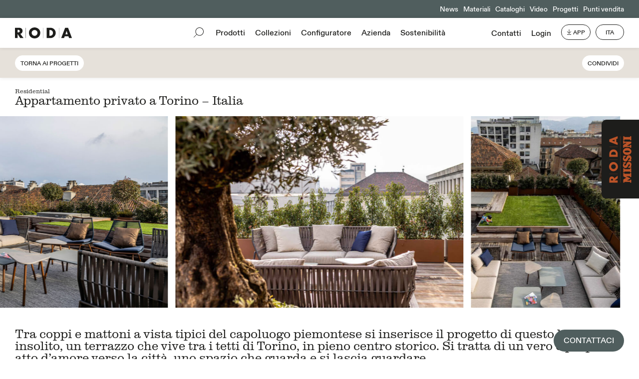

--- FILE ---
content_type: text/html; charset=UTF-8
request_url: https://www.rodaonline.com/it/progetti/appartamento-privato-a-torino-italia/
body_size: 15230
content:
<!doctype html>
<html lang="it-IT" >
<head>
	<script>
		window.dataLayer = window.dataLayer || [];
		window.dataLayer.push({
		  'event': 'datalayer_init',
		  'user': {
					  },
		  'page': {
		    'url': undefined,
		    'virtual_url': undefined,
		    'virtual_title': undefined,
		    'status_code': '200',
		    'category': 'progetti',
		    'country': 'it',
			'language': 'it'
		  }
		});
		
	</script>
	<script>
	  window.dataLayer = window.dataLayer || [];  
	  function gtag() {
	    dataLayer.push(arguments);
	  }
	  gtag("consent", "default", {
	    ad_storage: "denied", 
	    analytics_storage: "denied",
	    functionality_storage: "denied",
	    personalization_storage: "denied",
	    security_storage: "denied",
	    wait_for_update: 2000
	  });
	  //gtag('set', 'url_passthrough', true);
	  //gtag("set", "ads_data_redaction", true);
	</script>

	<!-- Google Tag Manager -->
	<script>(function(w,d,s,l,i){w[l]=w[l]||[];w[l].push({'gtm.start':
	new Date().getTime(),event:'gtm.js'});var f=d.getElementsByTagName(s)[0],
	j=d.createElement(s),dl=l!='dataLayer'?'&l='+l:'';j.async=true;j.src=
	'https://www.googletagmanager.com/gtm.js?id='+i+dl;f.parentNode.insertBefore(j,f);
	})(window,document,'script','dataLayer','GTM-K3VHFSP');</script>
	<!-- End Google Tag Manager -->
	

		<script type="text/javascript">
	var _iub = _iub || [];
	_iub.csConfiguration = {"gdprAppliesGlobally":false,"enableCcpa":true,"countryDetection":true,"invalidateConsentWithoutLog":true,"cookiePolicyInOtherWindow":true,"askConsentAtCookiePolicyUpdate":true,"preferenceCookie":{"expireAfter":180},"consentOnContinuedBrowsing":false,"perPurposeConsent":true,"ccpaAcknowledgeOnDisplay":false,"lang":"it","siteId":2424157,"floatingPreferencesButtonDisplay":false,"cookiePolicyId":39034459, "callback":{ "onPreferenceExpressedOrNotNeeded":function (e){if(dataLayer.push({iubenda_ccpa_opted_out:_iub.cs.api.isCcpaOptedOut()}),e){if(!0===e.consent)dataLayer.push({event:"iubenda_consent_given"});else if(!1===e.consent)dataLayer.push({event:"iubenda_consent_rejected"});else if(e.purposes)for(var n in e.purposes)e.purposes[n]&&dataLayer.push({event:"iubenda_consent_given_purpose_"+n})}else dataLayer.push({event:"iubenda_preference_not_needed"})} }, "banner":{ "closeButtonDisplay":false,"acceptButtonDisplay":true,"customizeButtonDisplay":true,"rejectButtonDisplay":true,"listPurposes":true,"explicitWithdrawal":true,"position":"float-center","acceptButtonCaption":"Consenti tutti i cookie","customizeButtonCaption":"Impostazioni dei cookie","rejectButtonCaption":"Solo cookie necessari","applyStyles":false }};
	</script>
	<script type="text/javascript" src="//cdn.iubenda.com/cs/ccpa/stub.js"></script>
	<script type="text/javascript" src="//cdn.iubenda.com/cs/iubenda_cs.js" charset="UTF-8" async></script>
		
		
		
	
			<meta charset="UTF-8" />
	<meta name="viewport" content="width=device-width, initial-scale=1" />
	
	<link rel="apple-touch-icon" sizes="57x57" href="/favicon/apple-icon-57x57.png">
	<link rel="apple-touch-icon" sizes="60x60" href="/favicon/apple-icon-60x60.png">
	<link rel="apple-touch-icon" sizes="72x72" href="/favicon/apple-icon-72x72.png">
	<link rel="apple-touch-icon" sizes="76x76" href="/favicon/apple-icon-76x76.png">
	<link rel="apple-touch-icon" sizes="114x114" href="/favicon/apple-icon-114x114.png">
	<link rel="apple-touch-icon" sizes="120x120" href="/favicon/apple-icon-120x120.png">
	<link rel="apple-touch-icon" sizes="144x144" href="/favicon/apple-icon-144x144.png">
	<link rel="apple-touch-icon" sizes="152x152" href="/favicon/apple-icon-152x152.png">
	<link rel="apple-touch-icon" sizes="180x180" href="/favicon/apple-icon-180x180.png">
	<link rel="icon" type="image/png" sizes="192x192"  href="/favicon/android-icon-192x192.png">
	<link rel="icon" type="image/png" sizes="32x32" href="/favicon/favicon-32x32.png">
	<link rel="icon" type="image/png" sizes="96x96" href="/favicon/favicon-96x96.png">
	<link rel="icon" type="image/png" sizes="16x16" href="/favicon/favicon-16x16.png">
	<link rel="manifest" href="/favicon/manifest.json">
	<meta name="msapplication-TileColor" content="#ffffff">
	<meta name="msapplication-TileImage" content="/favicon/ms-icon-144x144.png">
	<meta name="theme-color" content="#ffffff">
	<style>
		@font-face { font-family: "Roda-sans-serif";  src: url("https://www.rodaonline.com/wp-content/themes/roda/font/ABCDiatype-Light.woff2") format("woff2"),  url("https://www.rodaonline.com/wp-content/themes/roda/font/ABCDiatype-Light.woff") format("woff");font-weight:lighter;
	font-display: swap;
	}
		@font-face { font-family: "Roda-sans-serif";  src: url("https://www.rodaonline.com/wp-content/themes/roda/font/ABCDiatype-Medium.woff2") format("woff2"),  url("https://www.rodaonline.com/wp-content/themes/roda/font/ABCDiatype-Medium.woff") format("woff");
	font-display: swap;
	}
		@font-face { font-family: "Roda-serif";  src: url("https://www.rodaonline.com/wp-content/themes/roda/font/Clarendon-Graphic-Light.woff") format("woff");
		font-display: swap;
	}
	</style>
	<meta name='robots' content='index, follow, max-image-preview:large, max-snippet:-1, max-video-preview:-1' />

	<!-- This site is optimized with the Yoast SEO plugin v26.8 - https://yoast.com/product/yoast-seo-wordpress/ -->
	<title>Appartamento a Torino I Progetti I RODA</title>
	<meta name="description" content="I divani PIPER e le poltrone LAZE arredano la terrazza privata di un appartamento nel centro Torino. Scopri il progetto" />
	<link rel="canonical" href="https://www.rodaonline.com/it/progetti/appartamento-privato-a-torino-italia/" />
	<meta property="og:locale" content="it_IT" />
	<meta property="og:type" content="article" />
	<meta property="og:title" content="Appartamento a Torino I Progetti I RODA" />
	<meta property="og:description" content="I divani PIPER e le poltrone LAZE arredano la terrazza privata di un appartamento nel centro Torino. Scopri il progetto" />
	<meta property="og:url" content="https://www.rodaonline.com/it/progetti/appartamento-privato-a-torino-italia/" />
	<meta property="og:site_name" content="Roda" />
	<meta property="article:modified_time" content="2022-02-07T15:59:46+00:00" />
	<meta name="twitter:card" content="summary_large_image" />
	<script type="application/ld+json" class="yoast-schema-graph">{"@context":"https://schema.org","@graph":[{"@type":"WebPage","@id":"https://www.rodaonline.com/it/progetti/appartamento-privato-a-torino-italia/","url":"https://www.rodaonline.com/it/progetti/appartamento-privato-a-torino-italia/","name":"Appartamento a Torino I Progetti I RODA","isPartOf":{"@id":"https://www.rodaonline.com/it/#website"},"datePublished":"2021-12-26T16:47:09+00:00","dateModified":"2022-02-07T15:59:46+00:00","description":"I divani PIPER e le poltrone LAZE arredano la terrazza privata di un appartamento nel centro Torino. Scopri il progetto","breadcrumb":{"@id":"https://www.rodaonline.com/it/progetti/appartamento-privato-a-torino-italia/#breadcrumb"},"inLanguage":"it-IT","potentialAction":[{"@type":"ReadAction","target":["https://www.rodaonline.com/it/progetti/appartamento-privato-a-torino-italia/"]}]},{"@type":"BreadcrumbList","@id":"https://www.rodaonline.com/it/progetti/appartamento-privato-a-torino-italia/#breadcrumb","itemListElement":[{"@type":"ListItem","position":1,"name":"Progetti","item":"https://www.rodaonline.com/it/progetti_archive/"},{"@type":"ListItem","position":2,"name":"Appartamento privato a Torino &#8211; Italia"}]},{"@type":"WebSite","@id":"https://www.rodaonline.com/it/#website","url":"https://www.rodaonline.com/it/","name":"Roda","description":"","potentialAction":[{"@type":"SearchAction","target":{"@type":"EntryPoint","urlTemplate":"https://www.rodaonline.com/it/?s={search_term_string}"},"query-input":{"@type":"PropertyValueSpecification","valueRequired":true,"valueName":"search_term_string"}}],"inLanguage":"it-IT"}]}</script>
	<!-- / Yoast SEO plugin. -->


<link rel="alternate" type="application/rss+xml" title="Roda &raquo; Feed" href="https://www.rodaonline.com/it/feed/" />
<link rel="alternate" type="application/rss+xml" title="Roda &raquo; Feed dei commenti" href="https://www.rodaonline.com/it/comments/feed/" />
<link rel="alternate" title="oEmbed (JSON)" type="application/json+oembed" href="https://www.rodaonline.com/it/wp-json/oembed/1.0/embed?url=https%3A%2F%2Fwww.rodaonline.com%2Fit%2Fprogetti%2Fappartamento-privato-a-torino-italia%2F" />
<link rel="alternate" title="oEmbed (XML)" type="text/xml+oembed" href="https://www.rodaonline.com/it/wp-json/oembed/1.0/embed?url=https%3A%2F%2Fwww.rodaonline.com%2Fit%2Fprogetti%2Fappartamento-privato-a-torino-italia%2F&#038;format=xml" />
<style id='wp-img-auto-sizes-contain-inline-css'>
img:is([sizes=auto i],[sizes^="auto," i]){contain-intrinsic-size:3000px 1500px}
/*# sourceURL=wp-img-auto-sizes-contain-inline-css */
</style>
<style id='wp-emoji-styles-inline-css'>

	img.wp-smiley, img.emoji {
		display: inline !important;
		border: none !important;
		box-shadow: none !important;
		height: 1em !important;
		width: 1em !important;
		margin: 0 0.07em !important;
		vertical-align: -0.1em !important;
		background: none !important;
		padding: 0 !important;
	}
/*# sourceURL=wp-emoji-styles-inline-css */
</style>
<style id='classic-theme-styles-inline-css'>
/*! This file is auto-generated */
.wp-block-button__link{color:#fff;background-color:#32373c;border-radius:9999px;box-shadow:none;text-decoration:none;padding:calc(.667em + 2px) calc(1.333em + 2px);font-size:1.125em}.wp-block-file__button{background:#32373c;color:#fff;text-decoration:none}
/*# sourceURL=/wp-includes/css/classic-themes.min.css */
</style>
<link rel='stylesheet' id='twenty-twenty-one-style-css' href='https://www.rodaonline.com/wp-content/themes/roda/style.css?ver=3.28' media='all' />
<script id="wpml-cookie-js-extra">
var wpml_cookies = {"wp-wpml_current_language":{"value":"it","expires":1,"path":"/"}};
var wpml_cookies = {"wp-wpml_current_language":{"value":"it","expires":1,"path":"/"}};
//# sourceURL=wpml-cookie-js-extra
</script>
<script src="https://www.rodaonline.com/wp-content/plugins/sitepress-multilingual-cms/res/js/cookies/language-cookie.js?ver=486900" id="wpml-cookie-js" defer data-wp-strategy="defer"></script>
<script src="https://www.rodaonline.com/wp-includes/js/jquery/jquery.min.js?ver=3.7.1" id="jquery-core-js"></script>
<script src="https://www.rodaonline.com/wp-includes/js/jquery/jquery-migrate.min.js?ver=3.4.1" id="jquery-migrate-js"></script>
<link rel="https://api.w.org/" href="https://www.rodaonline.com/it/wp-json/" /><link rel="EditURI" type="application/rsd+xml" title="RSD" href="https://www.rodaonline.com/xmlrpc.php?rsd" />
<meta name="generator" content="WordPress 6.9" />
<link rel='shortlink' href='https://www.rodaonline.com/it/?p=8678' />
<meta name="generator" content="WPML ver:4.8.6 stt:1,4,3,27,2;" />
	<script src="https://www.rodaonline.com/wp-content/themes/roda/js/jq.js"></script>
	<script src="https://www.rodaonline.com/wp-content/themes/roda/js/lazysize.js"></script> 
	<script src="https://www.rodaonline.com/wp-content/themes/roda/js/gallery.js"></script>
	<script src="https://www.rodaonline.com/wp-content/themes/roda/js/images-loaded.js"></script>
	<script src="https://www.rodaonline.com/wp-content/themes/roda/js/personal.js?ver=1.13"></script>
	<link rel="stylesheet" href="https://www.rodaonline.com/wp-content/themes/roda/css/gallery.css" media="all">
	<script src="https://www.rodaonline.com/wp-content/themes/roda/js/marquee.js"></script>
	<script src="https://www.rodaonline.com/wp-content/themes/roda/js/browser.js"></script>
	<style id='global-styles-inline-css'>
:root{--wp--preset--aspect-ratio--square: 1;--wp--preset--aspect-ratio--4-3: 4/3;--wp--preset--aspect-ratio--3-4: 3/4;--wp--preset--aspect-ratio--3-2: 3/2;--wp--preset--aspect-ratio--2-3: 2/3;--wp--preset--aspect-ratio--16-9: 16/9;--wp--preset--aspect-ratio--9-16: 9/16;--wp--preset--color--black: #000000;--wp--preset--color--cyan-bluish-gray: #abb8c3;--wp--preset--color--white: #FFFFFF;--wp--preset--color--pale-pink: #f78da7;--wp--preset--color--vivid-red: #cf2e2e;--wp--preset--color--luminous-vivid-orange: #ff6900;--wp--preset--color--luminous-vivid-amber: #fcb900;--wp--preset--color--light-green-cyan: #7bdcb5;--wp--preset--color--vivid-green-cyan: #00d084;--wp--preset--color--pale-cyan-blue: #8ed1fc;--wp--preset--color--vivid-cyan-blue: #0693e3;--wp--preset--color--vivid-purple: #9b51e0;--wp--preset--color--dark-gray: #28303D;--wp--preset--color--gray: #39414D;--wp--preset--color--green: #D1E4DD;--wp--preset--color--blue: #D1DFE4;--wp--preset--color--purple: #D1D1E4;--wp--preset--color--red: #E4D1D1;--wp--preset--color--orange: #E4DAD1;--wp--preset--color--yellow: #EEEADD;--wp--preset--gradient--vivid-cyan-blue-to-vivid-purple: linear-gradient(135deg,rgb(6,147,227) 0%,rgb(155,81,224) 100%);--wp--preset--gradient--light-green-cyan-to-vivid-green-cyan: linear-gradient(135deg,rgb(122,220,180) 0%,rgb(0,208,130) 100%);--wp--preset--gradient--luminous-vivid-amber-to-luminous-vivid-orange: linear-gradient(135deg,rgb(252,185,0) 0%,rgb(255,105,0) 100%);--wp--preset--gradient--luminous-vivid-orange-to-vivid-red: linear-gradient(135deg,rgb(255,105,0) 0%,rgb(207,46,46) 100%);--wp--preset--gradient--very-light-gray-to-cyan-bluish-gray: linear-gradient(135deg,rgb(238,238,238) 0%,rgb(169,184,195) 100%);--wp--preset--gradient--cool-to-warm-spectrum: linear-gradient(135deg,rgb(74,234,220) 0%,rgb(151,120,209) 20%,rgb(207,42,186) 40%,rgb(238,44,130) 60%,rgb(251,105,98) 80%,rgb(254,248,76) 100%);--wp--preset--gradient--blush-light-purple: linear-gradient(135deg,rgb(255,206,236) 0%,rgb(152,150,240) 100%);--wp--preset--gradient--blush-bordeaux: linear-gradient(135deg,rgb(254,205,165) 0%,rgb(254,45,45) 50%,rgb(107,0,62) 100%);--wp--preset--gradient--luminous-dusk: linear-gradient(135deg,rgb(255,203,112) 0%,rgb(199,81,192) 50%,rgb(65,88,208) 100%);--wp--preset--gradient--pale-ocean: linear-gradient(135deg,rgb(255,245,203) 0%,rgb(182,227,212) 50%,rgb(51,167,181) 100%);--wp--preset--gradient--electric-grass: linear-gradient(135deg,rgb(202,248,128) 0%,rgb(113,206,126) 100%);--wp--preset--gradient--midnight: linear-gradient(135deg,rgb(2,3,129) 0%,rgb(40,116,252) 100%);--wp--preset--gradient--purple-to-yellow: linear-gradient(160deg, #D1D1E4 0%, #EEEADD 100%);--wp--preset--gradient--yellow-to-purple: linear-gradient(160deg, #EEEADD 0%, #D1D1E4 100%);--wp--preset--gradient--green-to-yellow: linear-gradient(160deg, #D1E4DD 0%, #EEEADD 100%);--wp--preset--gradient--yellow-to-green: linear-gradient(160deg, #EEEADD 0%, #D1E4DD 100%);--wp--preset--gradient--red-to-yellow: linear-gradient(160deg, #E4D1D1 0%, #EEEADD 100%);--wp--preset--gradient--yellow-to-red: linear-gradient(160deg, #EEEADD 0%, #E4D1D1 100%);--wp--preset--gradient--purple-to-red: linear-gradient(160deg, #D1D1E4 0%, #E4D1D1 100%);--wp--preset--gradient--red-to-purple: linear-gradient(160deg, #E4D1D1 0%, #D1D1E4 100%);--wp--preset--font-size--small: 18px;--wp--preset--font-size--medium: 20px;--wp--preset--font-size--large: 24px;--wp--preset--font-size--x-large: 42px;--wp--preset--font-size--extra-small: 16px;--wp--preset--font-size--normal: 20px;--wp--preset--font-size--extra-large: 40px;--wp--preset--font-size--huge: 96px;--wp--preset--font-size--gigantic: 144px;--wp--preset--spacing--20: 0.44rem;--wp--preset--spacing--30: 0.67rem;--wp--preset--spacing--40: 1rem;--wp--preset--spacing--50: 1.5rem;--wp--preset--spacing--60: 2.25rem;--wp--preset--spacing--70: 3.38rem;--wp--preset--spacing--80: 5.06rem;--wp--preset--shadow--natural: 6px 6px 9px rgba(0, 0, 0, 0.2);--wp--preset--shadow--deep: 12px 12px 50px rgba(0, 0, 0, 0.4);--wp--preset--shadow--sharp: 6px 6px 0px rgba(0, 0, 0, 0.2);--wp--preset--shadow--outlined: 6px 6px 0px -3px rgb(255, 255, 255), 6px 6px rgb(0, 0, 0);--wp--preset--shadow--crisp: 6px 6px 0px rgb(0, 0, 0);}:where(.is-layout-flex){gap: 0.5em;}:where(.is-layout-grid){gap: 0.5em;}body .is-layout-flex{display: flex;}.is-layout-flex{flex-wrap: wrap;align-items: center;}.is-layout-flex > :is(*, div){margin: 0;}body .is-layout-grid{display: grid;}.is-layout-grid > :is(*, div){margin: 0;}:where(.wp-block-columns.is-layout-flex){gap: 2em;}:where(.wp-block-columns.is-layout-grid){gap: 2em;}:where(.wp-block-post-template.is-layout-flex){gap: 1.25em;}:where(.wp-block-post-template.is-layout-grid){gap: 1.25em;}.has-black-color{color: var(--wp--preset--color--black) !important;}.has-cyan-bluish-gray-color{color: var(--wp--preset--color--cyan-bluish-gray) !important;}.has-white-color{color: var(--wp--preset--color--white) !important;}.has-pale-pink-color{color: var(--wp--preset--color--pale-pink) !important;}.has-vivid-red-color{color: var(--wp--preset--color--vivid-red) !important;}.has-luminous-vivid-orange-color{color: var(--wp--preset--color--luminous-vivid-orange) !important;}.has-luminous-vivid-amber-color{color: var(--wp--preset--color--luminous-vivid-amber) !important;}.has-light-green-cyan-color{color: var(--wp--preset--color--light-green-cyan) !important;}.has-vivid-green-cyan-color{color: var(--wp--preset--color--vivid-green-cyan) !important;}.has-pale-cyan-blue-color{color: var(--wp--preset--color--pale-cyan-blue) !important;}.has-vivid-cyan-blue-color{color: var(--wp--preset--color--vivid-cyan-blue) !important;}.has-vivid-purple-color{color: var(--wp--preset--color--vivid-purple) !important;}.has-black-background-color{background-color: var(--wp--preset--color--black) !important;}.has-cyan-bluish-gray-background-color{background-color: var(--wp--preset--color--cyan-bluish-gray) !important;}.has-white-background-color{background-color: var(--wp--preset--color--white) !important;}.has-pale-pink-background-color{background-color: var(--wp--preset--color--pale-pink) !important;}.has-vivid-red-background-color{background-color: var(--wp--preset--color--vivid-red) !important;}.has-luminous-vivid-orange-background-color{background-color: var(--wp--preset--color--luminous-vivid-orange) !important;}.has-luminous-vivid-amber-background-color{background-color: var(--wp--preset--color--luminous-vivid-amber) !important;}.has-light-green-cyan-background-color{background-color: var(--wp--preset--color--light-green-cyan) !important;}.has-vivid-green-cyan-background-color{background-color: var(--wp--preset--color--vivid-green-cyan) !important;}.has-pale-cyan-blue-background-color{background-color: var(--wp--preset--color--pale-cyan-blue) !important;}.has-vivid-cyan-blue-background-color{background-color: var(--wp--preset--color--vivid-cyan-blue) !important;}.has-vivid-purple-background-color{background-color: var(--wp--preset--color--vivid-purple) !important;}.has-black-border-color{border-color: var(--wp--preset--color--black) !important;}.has-cyan-bluish-gray-border-color{border-color: var(--wp--preset--color--cyan-bluish-gray) !important;}.has-white-border-color{border-color: var(--wp--preset--color--white) !important;}.has-pale-pink-border-color{border-color: var(--wp--preset--color--pale-pink) !important;}.has-vivid-red-border-color{border-color: var(--wp--preset--color--vivid-red) !important;}.has-luminous-vivid-orange-border-color{border-color: var(--wp--preset--color--luminous-vivid-orange) !important;}.has-luminous-vivid-amber-border-color{border-color: var(--wp--preset--color--luminous-vivid-amber) !important;}.has-light-green-cyan-border-color{border-color: var(--wp--preset--color--light-green-cyan) !important;}.has-vivid-green-cyan-border-color{border-color: var(--wp--preset--color--vivid-green-cyan) !important;}.has-pale-cyan-blue-border-color{border-color: var(--wp--preset--color--pale-cyan-blue) !important;}.has-vivid-cyan-blue-border-color{border-color: var(--wp--preset--color--vivid-cyan-blue) !important;}.has-vivid-purple-border-color{border-color: var(--wp--preset--color--vivid-purple) !important;}.has-vivid-cyan-blue-to-vivid-purple-gradient-background{background: var(--wp--preset--gradient--vivid-cyan-blue-to-vivid-purple) !important;}.has-light-green-cyan-to-vivid-green-cyan-gradient-background{background: var(--wp--preset--gradient--light-green-cyan-to-vivid-green-cyan) !important;}.has-luminous-vivid-amber-to-luminous-vivid-orange-gradient-background{background: var(--wp--preset--gradient--luminous-vivid-amber-to-luminous-vivid-orange) !important;}.has-luminous-vivid-orange-to-vivid-red-gradient-background{background: var(--wp--preset--gradient--luminous-vivid-orange-to-vivid-red) !important;}.has-very-light-gray-to-cyan-bluish-gray-gradient-background{background: var(--wp--preset--gradient--very-light-gray-to-cyan-bluish-gray) !important;}.has-cool-to-warm-spectrum-gradient-background{background: var(--wp--preset--gradient--cool-to-warm-spectrum) !important;}.has-blush-light-purple-gradient-background{background: var(--wp--preset--gradient--blush-light-purple) !important;}.has-blush-bordeaux-gradient-background{background: var(--wp--preset--gradient--blush-bordeaux) !important;}.has-luminous-dusk-gradient-background{background: var(--wp--preset--gradient--luminous-dusk) !important;}.has-pale-ocean-gradient-background{background: var(--wp--preset--gradient--pale-ocean) !important;}.has-electric-grass-gradient-background{background: var(--wp--preset--gradient--electric-grass) !important;}.has-midnight-gradient-background{background: var(--wp--preset--gradient--midnight) !important;}.has-small-font-size{font-size: var(--wp--preset--font-size--small) !important;}.has-medium-font-size{font-size: var(--wp--preset--font-size--medium) !important;}.has-large-font-size{font-size: var(--wp--preset--font-size--large) !important;}.has-x-large-font-size{font-size: var(--wp--preset--font-size--x-large) !important;}
/*# sourceURL=global-styles-inline-css */
</style>
</head>

<body class="wp-singular progetti-template-default single single-progetti postid-8678 wp-embed-responsive wp-theme-roda is-light-theme no-js singular">
<noscript><iframe src="https://www.googletagmanager.com/ns.html?id=GTM-K3VHFSP"
height="0" width="0" style="display:none;visibility:hidden"></iframe></noscript>
<div id="roda-missoni-landing">
	<a href="https://www.rodaonline.com/it/roda-missoni/"><img alt="RODA MISSONI" src="https://www.rodaonline.com/wp-content/themes/roda/img/roda-missoni.svg"><img alt="RODA MISSONI NEGATIVE" class="hover-img" src="https://www.rodaonline.com/wp-content/themes/roda/img/roda-missoni-negative.svg"></a>
</div>

<div id="outdoor-pp">
	<a href="https://www.rodaonline.com/it/contatti/">CONTATTACI</a>
	<!-- <div class="inner-outdoor-pp">
		<div id="o-d-p">
			<div class="font_sm serif marginb_xs">Progetta il tuo ambiente esterno con noi.</div>
			<div class="font_sm marginb_xs">Compila il form e richiedi una consulenza gratuita dei nostri Outdoor Specialist.</div>
			<div class="font_s button_s"><a href="https://www.rodaonline.com/it/contatti/">CONTATTACI</a></div>
			<div class="close-od">
				<div class="close1-od"></div>
				<div class="close2-od"></div>
			</div>
		</div>
		<div id="button-co">Outdoor STUDIO</div>
	</div> -->
</div>
<div id="page" class="site" lng="it">
	<div id="content" class="site-content">
				<div id="top-menu" class="font_sm align-right green white only-desktop">
			<div class='marginl_xs inline-block voce-normale'><a href='https://www.rodaonline.com/it/news/'>News</a></div><div class='marginl_xs inline-block voce-normale'><a href='https://www.rodaonline.com/it/materiali/'>Materiali</a></div><div class='marginl_xs inline-block voce-normale'><a href='https://www.rodaonline.com/it/cataloghi/'>Cataloghi</a></div><div class='marginl_xs inline-block voce-normale'><a href='https://www.rodaonline.com/it/video/'>Video</a></div><div class='marginl_xs inline-block voce-normale'><a href='https://www.rodaonline.com/it/progetti/'>Progetti</a></div><div class='marginl_xs inline-block voce-normale'><a href='https://www.rodaonline.com/it/punti-vendita/'>Punti vendita</a></div>		</div>
			
		<div class="sticky" id="menu">
			<div class="flex">
								<div class="only-mobile login-mobile">LOGIN</div>
								<div class="flex-item">
					<a href="https://www.rodaonline.com/it/"><img id="logo" alt="logo RODA" src="https://www.rodaonline.com/wp-content/themes/roda/img/logo.svg"></a>
				</div>
				<div class="only-mobile menu-mobile">MENU</div>
				<div class="flex-item align-center only-desktop">
					<div id="search" class="inline-block"><img src="https://www.rodaonline.com/wp-content/themes/roda/img/icon-search-menu.svg" alt="search icon"></div>
					<div id="main-menu" class="inline-block font_m"><div class='marginl_s inline-block voce-normale'><a href='https://www.rodaonline.com/it/prodotti/'>Prodotti</a></div><div class='marginl_s inline-block voce-normale'><a href='https://www.rodaonline.com/it/collezioni/'>Collezioni</a></div><div class='marginl_s inline-block voce-normale'><a target='_blank' href='https://rodaonline.com/configurator/?lang=it'>Configuratore</a></div><div data-id='1' class='marginl_s inline-block open-sub-menu'><a href='https://www.rodaonline.com/it/chi-siamo/'>Azienda</a></div><div class='marginl_s inline-block voce-normale'><a href='https://www.rodaonline.com/it/sostenibilita/'>Sostenibilità</a></div></div>
				</div>
				<div class="flex-item align-right only-desktop">
					<div id="secondary-menu" class="inline-block"><div class="inline-block font_m"><div class='marginl_s inline-block voce-normale'><a href='https://www.rodaonline.com/it/contatti/'>Contatti</a></div></div><div class="marginl_s inline-block voce-normale font_m login-hover">
												<a class="font_m" href="javascript:void(0);">Login</a>
											<div class="login-form-container">
						<div class="inner-popup font_s shadow">
						<div class="font_s">Accedi con il tuo account</div>
					
						<form name="loginform" autocomplete="off" class="grid2 marginb_m" id="loginform" action="https://www.rodaonline.com/wp-login.php" method="post">
			
								<div class="input border-t font_s">
									<input type="text" name="log" placeholder="EMAIL" id="user_login" class="input" value="" size="20" autocomplete="off">
								</div>
								<div class="input border-t font_s">
									<input type="password" name="pwd" placeholder="PASSWORD" id="user_pass" class="input" value="" size="20" autocomplete="off">
								</div>
								<div class="input border-t font_s">
									<input type="submit" name="wp-submit" id="wp-submit" class="button button-primary uppercase" value="Accedi">
									<input type="hidden" name="redirect_to" value="https://www.rodaonline.com/it/area-riservata/?logged=true">
								</div>
								<div class="font_xs border-t"><a href="https://www.rodaonline.com/it/reimposta-password/">Hai dimenticato la password?</a></div>
						</form>
						<div class="border-t center">
							<div class="button_s font_s uppercase inline-block"><a class="create-account" href="https://www.rodaonline.com/it/registrati/">Crea un nuovo Account</a></div>
						</div>
					</div>		
					</div>
					</div></div><div id="app" class="button_s font_s uppercase inline-block marginl_s relative"><a href="https://apps.apple.com/us/app/roda-projects/id1348740419" target="_blank" rel="nofollow"><img class="inline-block" src="https://www.rodaonline.com/wp-content/themes/roda/img/icon-app.svg">APP</a>
						<div class="popup">
							<div class="inner-popup font_s black">
								<p>Progetta con la nostra App RODA PROJECTS: clicca per scoprire di più!</p>
							</div>
						</div>
					</div><div id="lang-selector" class="button_s font_s uppercase inline-block marginl_s relative"><a href="javascript:void(0);">Ita</a><div class="popup">
							<div class="inner-popup font_s shadow">
								<div class="font_xs marginb_xs">Seleziona la lingua</div>
																			<div class=""><a href="https://www.rodaonline.com/en/projects/private-apartment-in-turin-italy/">English</a></div>
																			<div class=""><a href="https://www.rodaonline.com/it/progetti/appartamento-privato-a-torino-italia/">Italiano</a></div>
																			<div class=""><a href="https://www.rodaonline.com/fr/projets/appartement-prive-en-turin-italie/">Français</a></div>
																			<div class=""><a href="https://www.rodaonline.com/de/projekte/privatwohnung-in-turin-italien/">Deutsch</a></div>
																			<div class=""><a href="https://www.rodaonline.com/es/proyectos/apartamento-privado-en-turin-italia/">Español</a></div>
															</div>
						</div></div>
				</div>
			</div>
			<div id="search-container">
				<div id="search-inner-container">
					<div id="search-bar" class="font_m serif">
						<img src="https://www.rodaonline.com/wp-content/themes/roda/img/icon-search-menu.svg" alt="search icon"> Cerca: <input type="text" name="search">
						<div class="close close-search">
							<div class="close1"></div>
							<div class="close2"></div>
						</div>
					</div>
					<div id="risultati-ricerca">
						
					</div>
					<div id="suggerimenti-veloci">
						<div class="font_xs marginb_xs">Suggerimenti veloci</div>
						<div class="bottoni-veloci">
																								<div class="button_m font_m inline-block"><a href="https://www.rodaonline.com/it/prodotti/divani/">Divani</a></div>
																	<div class="button_m font_m inline-block"><a href="https://www.rodaonline.com/it/prodotti/poltrone/">Poltrone</a></div>
																	<div class="button_m font_m inline-block"><a href="https://www.rodaonline.com/it/prodotti/sedie/">Sedie</a></div>
																	<div class="button_m font_m inline-block"><a href="https://www.rodaonline.com/it/prodotti/sgabelli/">Sgabelli</a></div>
																	<div class="button_m font_m inline-block"><a href="https://www.rodaonline.com/it/prodotti/lettini-prendisole-e-daybed/">Lettini prendisole e Daybed</a></div>
																	<div class="button_m font_m inline-block"><a href="https://www.rodaonline.com/it/prodotti/tavoli/">Tavoli</a></div>
																					</div>
					</div>
					<!-- <div class="gray tutti-i-pr">
						<div class="button_m font_m serif"><a href="">Tutti i prodotti</a></div>
					</div> -->
				</div>
			</div>
		</div>
		<div id="sub-menu" class="font_m">
			<div class='sub-menu'  data-id='1'><div class='marginl_s inline-block'><a href='https://www.rodaonline.com/it/chi-siamo/'>Chi siamo</a></div><div class='marginl_s inline-block'><a href='https://www.rodaonline.com/it/storia/'>Oltre 30 Anni di Storia</a></div><div class='marginl_s inline-block'><a href='https://www.rodaonline.com/it/designer/'>Designer</a></div><div class='marginl_s inline-block'><a href='https://www.rodaonline.com/it/roda-for-you/'>RODA for You</a></div><div class='marginl_s inline-block'><a href='https://www.rodaonline.com/it/roda-america/'>RODA America</a></div><div class='marginl_s inline-block'><a href='https://www.rodaonline.com/it/roda-asia/'>RODA Asia</a></div></div>		</div>
		<div id="menu-mobile-login">
			<div class="close-mobile-menu-login">
				<div class="close1"></div>
				<div class="close2"></div>
			</div>
			<div id="login-mobile">
					<div class="font_s bordert-w noborder">Accedi con il tuo account</div>
				
					<form name="loginform" autocomplete="off" class="marginb_m" id="loginform1" action="https://www.rodaonline.com/wp-login.php" method="post">
		
							<div class="input border-t font_s">
								<input type="text" name="log" placeholder="Email" id="user_login1" class="input" value="" size="20" autocomplete="off">
							</div>
							<div class="input border-t font_s">
								<input type="password" name="pwd" placeholder="Password" id="user_pass1" class="input" value="" size="20" autocomplete="off">
							</div>
							<div class="input border-t font_s">
								<input type="submit" name="wp-submit" id="wp-submit1" class="button button-primary uppercase" value="Accedi">
								<input type="hidden" name="redirect_to" value="https://www.rodaonline.com/it/area-riservata/?logged=true">
							</div>
							<div class="font_xs border-t"><a href="https://www.rodaonline.com/it/reimposta-password/">Hai dimenticato la password?</a></div>
					</form>
					<div class="border-t center">
						<div class="button_s font_s uppercase inline-block"><a class="create-account" href="https://www.rodaonline.com/it/registrati/">Crea un nuovo account</a></div>
				</div>		
			</div>
		</div>
		<div id="menu-mobile">
			<div id="app-marquee">
				<div class="marquee_container">
				<div class="marquee3k_app" data-pausable="false" data-speed="0.5"><div class="inner-marq"><span class="marq"><a href="https://apps.apple.com/us/app/roda-projects/id1348740419" target="_blank" rel="nofollow">Scarica la nostra App RODA PROJECTS<img class="inline-block" src="https://www.rodaonline.com/wp-content/themes/roda/img/icon-app.svg"></a></span></div></div>
				<script>
					// jQuery(document).ready(function($){ Marquee3k.init ({selector: 'marquee3k_app'}); });
				</script>
				</div>
			</div>
			<div class="search-mobile">
				<img src="https://www.rodaonline.com/wp-content/themes/roda/img/icon-search-menu.svg" alt="search icon"> Cerca: <input type="text" name="search">
			</div>
			<div class="close-mobile-menu">
				<div class="close1"></div>
				<div class="close2"></div>
			</div>
			<div id="mobile-menu-c">
				<div class="grid2-mobile">
					<div class="voce-m span2 language-selector-mobile"><a href="javascript:void(0);">Lingua: Italiano</a></div>
					<div class="voce-m"><a href="https://www.rodaonline.com/it/prodotti/">Prodotti</a></div>
					<div class="voce-m"><a href="https://www.rodaonline.com/it/collezioni/">Collezioni</a></div>

					<div class="voce-m span2"><a target="_blank" href="https://rodaonline.com/configurator/?lang=it">Vai al configuratore</a></div>

					<div class="voce-m span2 voce-secondaria" data-id="azienda"><a href="javascript:void(0);">Azienda</a></div>
					<div class="voce-m"><a href="https://www.rodaonline.com/it/sostenibilita/">Sostenibilità</a></div>
					<div class="voce-m"><a href="https://www.rodaonline.com/it/cataloghi/">Cataloghi</a></div>
					<div class="voce-m"><a href="https://www.rodaonline.com/it/materiali/">Materiali</a></div>
					<div class="voce-m"><a href="https://www.rodaonline.com/it/video/">Video</a></div>
					<div class="voce-m"><a href="https://www.rodaonline.com/it/news/">News</a></div>
					<div class="voce-m"><a href="https://www.rodaonline.com/it/punti-vendita/">Punti vendita</a></div>
					<div class="voce-m"><a href="https://www.rodaonline.com/it/progetti/">Progetti</a></div>
					<div class="voce-m"><a href="https://www.rodaonline.com/it/contatti/">Contatti</a></div>
				</div>
			</div>
			<div id="language-mobile">
				<div class="back-ls">← Indietro</div>
				<div class="lang-container-m">
								<div class="voce-m"><a href="https://www.rodaonline.com/en/projects/private-apartment-in-turin-italy/">English</a></div>
								<div class="voce-m"><a href="https://www.rodaonline.com/it/progetti/appartamento-privato-a-torino-italia/">Italiano</a></div>
								<div class="voce-m"><a href="https://www.rodaonline.com/fr/projets/appartement-prive-en-turin-italie/">Français</a></div>
								<div class="voce-m"><a href="https://www.rodaonline.com/de/projekte/privatwohnung-in-turin-italien/">Deutsch</a></div>
								<div class="voce-m"><a href="https://www.rodaonline.com/es/proyectos/apartamento-privado-en-turin-italia/">Español</a></div>
								</div>
			</div>
			
			<div class="mobile-menu-c-s" data-id="azienda">
					<div class="back-ms">← Indietro</div>
					<div class="bot-m-s">
						<div class="voce-m"><a href="https://www.rodaonline.com/it/chi-siamo/">Chi siamo</a></div>
						<div class="voce-m"><a href="https://www.rodaonline.com/it/storia/">Oltre 30 Anni di Storia</a></div>
						<div class="voce-m"><a href="https://www.rodaonline.com/it/designer/">Designer</a></div>
						<div class="voce-m"><a href="https://www.rodaonline.com/it/roda-for-you/">RODA for You</a></div>
						<div class="voce-m"><a href="https://www.rodaonline.com/it/roda-america/">RODA America</a></div>
						<div class="voce-m"><a href="https://www.rodaonline.com/it/roda-asia/">RODA Asia</a></div>
					</div>
			</div>
			
			
		</div>
		<div class="website-container">
<div id="top-menu-dinamico" class="font_s marginb_s">
	<div class="flex padder-flex gray">
		<div class="flex-item">
			<!-- <div class="breadcrumbs">
				<a class="uppercase" href="https://www.rodaonline.com/it/progetti/">Progetti</a><span>/</span><span class="expand">Appartamento privato a Torino &#8211; Italia</span>
			</div> -->
				<div class="button_s font_s uppercase inline-block relative uppercase"><a href="https://www.rodaonline.com/it/progetti/">Torna ai progetti</a></div>
		</div>
		<div class="flex-item align-right">
			<div id="share" class="button_s font_s uppercase inline-block marginl_s relative uppercase"><a href="javascript:void(0);"><span class="share-label">Condividi</span></a><span class="share-links"><a rel="nofollow" class="facebook" onclick="window.open('http://www.facebook.com/sharer.php?u=https://www.rodaonline.com/it/progetti/appartamento-privato-a-torino-italia/','sharer','toolbar=0,status=0,width=548,height=325');" href="javascript:void(0)">Fb</a> – <a rel="nofollow" class="twitter" onclick="window.open('http://twitter.com/intent/tweet?text=https://www.rodaonline.com/it/progetti/appartamento-privato-a-torino-italia/','sharer','toolbar=0,status=0,width=548,height=325');" href="javascript: void(0)">Tw</a></span></div>		</div>
	</div>
</div>
<div class="testo margin_ws marginb_s animateview">
	<div class="font_s serif">Residential</div>
	<h1 class="font_ll serif">Appartamento privato a Torino &#8211; Italia</h1>
</div>
			<div class="gallery-carosello marginb_m">
			<div class="relative">
				<div class="carousel" data-flickity='{ "imagesLoaded": true, "draggable" : true, "wrapAround": true, "watchCSS": true }'>
										<div class="gallery-single relative">
						<div class="o-hidden">
							<picture class="animateview1">
							  <!-- <source media="(max-width: 700px)" srcset="https://www.rodaonline.com/wp-content/uploads/Roda-Projects-AppartamentoPrivatoTorino-04-900x599.jpg">
							  <source media="(min-width: 701px) and (max-width: 1500px)" srcset="https://www.rodaonline.com/wp-content/uploads/Roda-Projects-AppartamentoPrivatoTorino-04-900x599.jpg"> -->
							  <img src="https://www.rodaonline.com/wp-content/uploads/Roda-Projects-AppartamentoPrivatoTorino-04-900x599.jpg" alt="Roda Projects AppartamentoPrivatoTorino 04">
							</picture>
							
						</div>
					</div>
										<div class="gallery-single relative">
						<div class="o-hidden">
							<picture class="animateview1">
							  <!-- <source media="(max-width: 700px)" srcset="https://www.rodaonline.com/wp-content/uploads/Roda-Projects-AppartamentoPrivatoTorino-02-778x1000.jpg">
							  <source media="(min-width: 701px) and (max-width: 1500px)" srcset="https://www.rodaonline.com/wp-content/uploads/Roda-Projects-AppartamentoPrivatoTorino-02-778x1000.jpg"> -->
							  <img src="https://www.rodaonline.com/wp-content/uploads/Roda-Projects-AppartamentoPrivatoTorino-02-778x1000.jpg" alt="Roda Projects AppartamentoPrivatoTorino 02">
							</picture>
							
						</div>
					</div>
										<div class="gallery-single relative">
						<div class="o-hidden">
							<picture class="animateview1">
							  <!-- <source media="(max-width: 700px)" srcset="https://www.rodaonline.com/wp-content/uploads/Roda-Projects-AppartamentoPrivatoTorino-01-900x599.jpg">
							  <source media="(min-width: 701px) and (max-width: 1500px)" srcset="https://www.rodaonline.com/wp-content/uploads/Roda-Projects-AppartamentoPrivatoTorino-01-900x599.jpg"> -->
							  <img src="https://www.rodaonline.com/wp-content/uploads/Roda-Projects-AppartamentoPrivatoTorino-01-900x599.jpg" alt="Roda Projects AppartamentoPrivatoTorino 01">
							</picture>
							
						</div>
					</div>
									</div>
								<div class="next-move"><img src="https://www.rodaonline.com/wp-content/themes/roda/img/next.svg"></div>
				<div class="prev-move"><img src="https://www.rodaonline.com/wp-content/themes/roda/img/prev.svg"></div>
							</div>
		</div>
							<div class="testo margin_ws marginb_l ">
								<div class="animateview font_ll serif marginb_m"><p>Tra coppi e mattoni a vista tipici del capoluogo piemontese si inserisce il progetto di questo luogo insolito, un terrazzo che vive tra i tetti di Torino, in pieno centro storico. Si tratta di un vero e proprio atto d’amore verso la città, uno spazio che guarda e si lascia guardare.</p>
</div>							</div>
						<div class="testo padding15">
				<div class="grid-2-col-text marginb_m">
					<div class="animateview font_m serif"></div>
					<div class="animateview font_m serif"><p>È stato scelto, non a caso, il comfort delle poltrone da esterno LAZE e dei divani di design PIPER per osservare e godere dell’ambiente urbano e umano tutt’intorno, lasciandosi avvolgere dai suoni e dai silenzi e aspettare comodi il tramonto coprire la città.</p>
</div>
				</div>
							</div>
			<div class="grid6-full">
	<div class="grid6">
		<div class="font_xs">Location: Torino</div>		<div class="font_xs">
			Progetto: Vincenzo Pavia (Pavia&Pavia international design)<br/>			Foto: Valentina Esposito		</div>
	</div>
</div>
	<div class="grid6-full prodotti-correlati marginb_l">
		<div class="font_s marginb_xs bordert">Prodotti</div>
		<div class="grid6">
							<div class="relative news-correlata">
					<a class="move-cursor" href="https://www.rodaonline.com/it/collezioni/piper/?prodid=3112">
						<div class="o-hidden marginb_xs">
							<picture class="animateview1">
							  <source media="(max-width: 1000px)" srcset="">
							  <source media="(min-width: 1001px) and (max-width: 2000px)" srcset="">
							  <img src="" alt="">
							</picture>
						</div>
						<div class="cursor-move"><img src="https://www.rodaonline.com/wp-content/themes/roda/img/icon-plus.svg"></div>
					</a>
					<div class="animateview1 font_s"><a href="https://www.rodaonline.com/it/collezioni/piper/?prodid=3112"></a></div>
				</div>
							<div class="relative news-correlata">
					<a class="move-cursor" href="https://www.rodaonline.com/it/collezioni/laze/?prodid=2908">
						<div class="o-hidden marginb_xs">
							<picture class="animateview1">
							  <source media="(max-width: 1000px)" srcset="https://www.rodaonline.com/wp-content/uploads/Roda-Website-Prodotti-Laze-001-900x619.jpg">
							  <source media="(min-width: 1001px) and (max-width: 2000px)" srcset="https://www.rodaonline.com/wp-content/uploads/Roda-Website-Prodotti-Laze-001.jpg">
							  <img src="https://www.rodaonline.com/wp-content/uploads/Roda-Website-Prodotti-Laze-001.jpg" alt="">
							</picture>
						</div>
						<div class="cursor-move"><img src="https://www.rodaonline.com/wp-content/themes/roda/img/icon-plus.svg"></div>
					</a>
					<div class="animateview1 font_s"><a href="https://www.rodaonline.com/it/collezioni/laze/?prodid=2908">Poltrona LAZE 001</a></div>
				</div>
							<div class="relative news-correlata">
					<a class="move-cursor" href="https://www.rodaonline.com/it/collezioni/piper/?prodid=3120">
						<div class="o-hidden marginb_xs">
							<picture class="animateview1">
							  <source media="(max-width: 1000px)" srcset="https://www.rodaonline.com/wp-content/uploads/Roda-Website-Prodotti-Piper-010-900x619.jpg">
							  <source media="(min-width: 1001px) and (max-width: 2000px)" srcset="https://www.rodaonline.com/wp-content/uploads/Roda-Website-Prodotti-Piper-010.jpg">
							  <img src="https://www.rodaonline.com/wp-content/uploads/Roda-Website-Prodotti-Piper-010.jpg" alt="">
							</picture>
						</div>
						<div class="cursor-move"><img src="https://www.rodaonline.com/wp-content/themes/roda/img/icon-plus.svg"></div>
					</a>
					<div class="animateview1 font_s"><a href="https://www.rodaonline.com/it/collezioni/piper/?prodid=3120">Tavolino laterale PIPER 010 </a></div>
				</div>
							<div class="relative news-correlata">
					<a class="move-cursor" href="https://www.rodaonline.com/it/collezioni/piper/?prodid=3121">
						<div class="o-hidden marginb_xs">
							<picture class="animateview1">
							  <source media="(max-width: 1000px)" srcset="https://www.rodaonline.com/wp-content/uploads/Roda-Website-Prodotti-Piper-011-900x619.jpg">
							  <source media="(min-width: 1001px) and (max-width: 2000px)" srcset="https://www.rodaonline.com/wp-content/uploads/Roda-Website-Prodotti-Piper-011.jpg">
							  <img src="https://www.rodaonline.com/wp-content/uploads/Roda-Website-Prodotti-Piper-011.jpg" alt="Roda Website Prodotti Piper 011">
							</picture>
						</div>
						<div class="cursor-move"><img src="https://www.rodaonline.com/wp-content/themes/roda/img/icon-plus.svg"></div>
					</a>
					<div class="animateview1 font_s"><a href="https://www.rodaonline.com/it/collezioni/piper/?prodid=3121">Tavolino centrale PIPER 011 </a></div>
				</div>
					</div>
	</div>
<div class="animateview button_m font_m marginb_l uppercase"><a href="https://www.rodaonline.com/it/progetti/">Torna ai progetti</a></div>
<div id="bread-container-o">
<div class="ombra"></div>
<div id="bread-container" class="font_s animateview1">

<p id="breadcrumbs">
	<span><span><a href="https://www.rodaonline.com/it/">Homepage</a> / 
	<span><a href="https://www.rodaonline.com/it/progetti/">Progetti</a></span> / 
<span class="breadcrumb_last" aria-current="page">Appartamento privato a Torino &#8211; Italia</span>
</span></span>
</p>


</div>
</div>		</div>
	</div>
			<div class="ombra footer-ombra"></div>
		<footer class="padding_s animateview1">
		<div class="grid6 marginb_m align-top">
			<!-- <div class="grid3 gap_m"> -->
				<div class="font_sm"><p>RODA srl<br />
via Tinella 2<br />
Gavirate (Varese), Italia<br />
Tel. <a href="tel:+3903327486">+39 0332 7486</a><br />
<a href="mailto:contact@rodaonline.com">contact@rodaonline.com</a><br />
P.IVA 02902140124</p>
</div>
				<div class="font_sm">
					<div>Menu<br/><br/></div>
					<div class="column2">
													<div><a href="https://www.rodaonline.com/it/prodotti/">Prodotti</a></div>
													<div><a href="https://www.rodaonline.com/it/collezioni/">Collezioni</a></div>
													<div><a href="https://www.rodaonline.com/it/chi-siamo/">Chi siamo</a></div>
													<div><a href="https://www.rodaonline.com/it/sostenibilita/">Sostenibilità</a></div>
													<div><a href="https://www.rodaonline.com/it/roda-for-you/">RODA for You</a></div>
													<div><a href="https://www.rodaonline.com/it/designer/">Designer</a></div>
													<div><a href="https://www.rodaonline.com/it/contatti/">Contatti</a></div>
													<div><a href="https://www.rodaonline.com/it/area-riservata/">Area riservata</a></div>
													<div><a href="https://www.rodaonline.com/it/news/">News</a></div>
													<div><a href="https://www.rodaonline.com/it/materiali/">Materiali</a></div>
													<div><a href="https://www.rodaonline.com/it/cataloghi/">Cataloghi</a></div>
													<div><a href="https://www.rodaonline.com/it/video/">Video</a></div>
													<div><a href="https://www.rodaonline.com/it/progetti/">Progetti</a></div>
													<div><a href="https://www.rodaonline.com/it/punti-vendita/">Punti vendita</a></div>
											</div>
				</div>
				<div class="font_sm">
					<div>Prodotti<br/><br/></div>
					<div class="column2">
													<div><a href="https://www.rodaonline.com/it/prodotti/divani/">Divani</a></div>
													<div><a href="https://www.rodaonline.com/it/prodotti/poltrone/">Poltrone</a></div>
													<div><a href="https://www.rodaonline.com/it/prodotti/sedie/">Sedie</a></div>
													<div><a href="https://www.rodaonline.com/it/prodotti/sgabelli/">Sgabelli</a></div>
													<div><a href="https://www.rodaonline.com/it/prodotti/lettini-prendisole-e-daybed/">Lettini prendisole e Daybed</a></div>
													<div><a href="https://www.rodaonline.com/it/prodotti/tavoli/">Tavoli</a></div>
													<div><a href="https://www.rodaonline.com/it/prodotti/tavolini/">Tavolini</a></div>
													<div><a href="https://www.rodaonline.com/it/prodotti/cucine-da-esterno/">Cucine da esterno</a></div>
													<div><a href="https://www.rodaonline.com/it/prodotti/complementi/">Complementi</a></div>
											</div>
				</div>
			<!-- </div> -->
			<div></div>
			<div class="newsletter-form span2">
				<div class="font_sm">Iscriviti alla newsletter</div>
				<div class="form">
										<form action="https://c0i2d.emailsp.net/frontend/subscribe.aspx" method="POST" class="grid2">
						<input type="hidden" name="list" value="1">
						<input type="hidden" name="group" value="579">
						<div class="input border-t font_sm">
							<input class="mandatory" type="text" name="campo1" placeholder="Nome">
						</div>
						<div class="input border-t font_sm">
							<input class="mandatory" type="text" name="campo2" placeholder="Cognome">
						</div>
						<div class="input border-t font_sm">
							<input class="mandatory" type="text" name="email" placeholder="Email">
						</div>
						<div class="input border-t font_sm">
							<select name="campo8"><option value="" disabled selected>Paese ↑</option><option value="AD">Andorra</option><option value="AE">Emirati Arabi Uniti</option><option value="AF">Afghanistan</option><option value="AG">Antigua e Barbuda</option><option value="AI">Anguilla</option><option value="AL">Albania</option><option value="AM">Armenia</option><option value="AO">Angola</option><option value="AQ">Antartide</option><option value="AR">Argentina</option><option value="AS">Samoa Americane</option><option value="AT">Austria</option><option value="AU">Australia</option><option value="AW">Aruba</option><option value="AX">Isole Åland</option><option value="AZ">Azerbaigian</option><option value="BA">Bosnia ed Erzegovina</option><option value="BB">Barbados</option><option value="BD">Bangladesh</option><option value="BE">Belgio</option><option value="BF">Burkina Faso</option><option value="BG">Bulgaria</option><option value="BH">Bahrein</option><option value="BI">Burundi</option><option value="BJ">Benin</option><option value="BL">Saint-Barthélemy</option><option value="BM">Bermuda</option><option value="BN">Brunei</option><option value="BO">Bolivia</option><option value="BQ">Isole BES</option><option value="BR">Brasile</option><option value="BS">Bahamas</option><option value="BT">Bhutan</option><option value="BV">Isola Bouvet</option><option value="BW">Botswana</option><option value="BY">Bielorussia</option><option value="BZ">Belize</option><option value="CA">Canada</option><option value="CC">Isole Cocos e Keeling</option><option value="CD">Repubblica Democratica del Congo</option><option value="CF">Repubblica Centrafricana</option><option value="CG">Repubblica del Congo</option><option value="CH">Svizzera</option><option value="CI">Costa d'Avorio</option><option value="CK">Isole Cook</option><option value="CL">Cile</option><option value="CM">Camerun</option><option value="CN">Cina</option><option value="CO">Colombia</option><option value="CR">Costa Rica</option><option value="CU">Cuba</option><option value="CV">Capo Verde</option><option value="CW">Curaçao</option><option value="CX">Isola del Natale</option><option value="CY">Cipro</option><option value="CZ">Repubblica Ceca</option><option value="DE">Germania</option><option value="DJ">Gibuti</option><option value="DK">Danimarca</option><option value="DM">Dominica</option><option value="DO">Repubblica Dominicana</option><option value="DZ">Algeria</option><option value="EC">Ecuador</option><option value="EE">Estonia</option><option value="EG">Egitto</option><option value="EH">Sahara Occidentale</option><option value="ER">Eritrea</option><option value="ES">Spagna</option><option value="ET">Etiopia</option><option value="FI">Finlandia</option><option value="FJ">Figi</option><option value="FK">Isole Falkland</option><option value="FM">Stati Federati di Micronesia</option><option value="FO">Isole Fær Øer</option><option value="FR">Francia</option><option value="GA">Gabon</option><option value="GB">Regno Unito</option><option value="GD">Grenada</option><option value="GE">Georgia</option><option value="GF">Guyana francese</option><option value="GG">Guernsey</option><option value="GH">Ghana</option><option value="GI">Gibilterra</option><option value="GL">Groenlandia</option><option value="GM">Gambia</option><option value="GN">Guinea</option><option value="GP">Guadalupa</option><option value="GQ">Guinea Equatoriale</option><option value="GR">Grecia</option><option value="GS">Georgia del Sud e isole Sandwich meridionali</option><option value="GT">Guatemala</option><option value="GU">Guam</option><option value="GW">Guinea-Bissau</option><option value="GY">Guyana</option><option value="HK">Hong Kong</option><option value="HM">Isole Heard e McDonald</option><option value="HN">Honduras</option><option value="HR">Croazia</option><option value="HT">Haiti</option><option value="HU">Ungheria</option><option value="ID">Indonesia</option><option value="IE">Irlanda</option><option value="IL">Israele</option><option value="IM">Isola di Man</option><option value="IN">India</option><option value="IO">Territori Britannici dell'Oceano Indiano</option><option value="IQ">Iraq</option><option value="IR">Iran</option><option value="IS">Islanda</option><option value="IT">Italia</option><option value="JE">Jersey</option><option value="JM">Giamaica</option><option value="JO">Giordania</option><option value="JP">Giappone</option><option value="KE">Kenya</option><option value="KG">Kirghizistan</option><option value="KH">Cambogia</option><option value="KI">Kiribati</option><option value="KM">Comore</option><option value="KN">Saint Kitts e Nevis</option><option value="KP">Corea del Nord</option><option value="KR">Corea del Sud</option><option value="KW">Kuwait</option><option value="KY">Isole Cayman</option><option value="KZ">Kazakistan</option><option value="LA">Laos</option><option value="LB">Libano</option><option value="LC">Saint Lucia</option><option value="LI">Liechtenstein</option><option value="LK">Sri Lanka</option><option value="LR">Liberia</option><option value="LS">Lesotho</option><option value="LT">Lituania</option><option value="LU">Lussemburgo</option><option value="LV">Lettonia</option><option value="LY">Libia</option><option value="MA">Marocco</option><option value="MC">Monaco</option><option value="MD">Moldavia</option><option value="ME">Montenegro</option><option value="MF">Saint-Martin</option><option value="MG">Madagascar</option><option value="MH">Isole Marshall</option><option value="MK">Macedonia del Nord</option><option value="ML">Mali</option><option value="MM">Birmania</option><option value="MN">Mongolia</option><option value="MO">Macao</option><option value="MP">Isole Marianne Settentrionali</option><option value="MQ">Martinica</option><option value="MR">Mauritania</option><option value="MS">Montserrat</option><option value="MT">Malta</option><option value="MU">Mauritius</option><option value="MV">Maldive</option><option value="MW">Malawi</option><option value="MX">Messico</option><option value="MY">Malaysia</option><option value="MZ">Mozambico</option><option value="NA">Namibia</option><option value="NC">Nuova Caledonia</option><option value="NE">Niger</option><option value="NF">Isola Norfolk</option><option value="NG">Nigeria</option><option value="NI">Nicaragua</option><option value="NL">Paesi Bassi</option><option value="NO">Norvegia</option><option value="NP">Nepal</option><option value="NR">Nauru</option><option value="NU">Niue</option><option value="NZ">Nuova Zelanda</option><option value="OM">Oman</option><option value="PA">Panama</option><option value="PE">Perù</option><option value="PF">Polinesia Francese</option><option value="PG">Papua Nuova Guinea</option><option value="PH">Filippine</option><option value="PK">Pakistan</option><option value="PL">Polonia</option><option value="PM">Saint-Pierre e Miquelon</option><option value="PN">Isole Pitcairn</option><option value="PR">Porto Rico</option><option value="PS">Stato di Palestina</option><option value="PT">Portogallo</option><option value="PW">Palau</option><option value="PY">Paraguay</option><option value="QA">Qatar</option><option value="RE">Riunione</option><option value="RO">Romania</option><option value="RS">Serbia</option><option value="RU">Russia</option><option value="RW">Ruanda</option><option value="SA">Arabia Saudita</option><option value="SB">Isole Salomone</option><option value="SC">Seychelles</option><option value="SD">Sudan</option><option value="SE">Svezia</option><option value="SG">Singapore</option><option value="SH">Sant'Elena, Isola di Ascensione e Tristan da Cunha</option><option value="SI">Slovenia</option><option value="SJ">Svalbard e Jan Mayen</option><option value="SK">Slovacchia</option><option value="SL">Sierra Leone</option><option value="SM">San Marino</option><option value="SN">Senegal</option><option value="SO">Somalia</option><option value="SR">Suriname</option><option value="SS">Sudan del Sud</option><option value="ST">São Tomé e Príncipe</option><option value="SV">El Salvador</option><option value="SX">Sint Maarten</option><option value="SY">Siria</option><option value="SZ">Swaziland</option><option value="TC">Isole Turks e Caicos</option><option value="TD">Ciad</option><option value="TF">Territori Francesi del Sud</option><option value="TG">Togo</option><option value="TH">Thailandia</option><option value="TJ">Tagikistan</option><option value="TK">Tokelau</option><option value="TL">Timor Est</option><option value="TM">Turkmenistan</option><option value="TN">Tunisia</option><option value="TO">Tonga</option><option value="TR">Turchia</option><option value="TT">Trinidad e Tobago</option><option value="TV">Tuvalu</option><option value="TW">Repubblica di Cina</option><option value="TZ">Tanzania</option><option value="UA">Ucraina</option><option value="UG">Uganda</option><option value="UM">Isole minori esterne degli Stati Uniti</option><option value="US">Stati Uniti d'America</option><option value="UY">Uruguay</option><option value="UZ">Uzbekistan</option><option value="VA">Città del Vaticano</option><option value="VC">Saint Vincent e Grenadine</option><option value="VE">Venezuela</option><option value="VG">Isole Vergini britanniche</option><option value="VI">Isole Vergini americane</option><option value="VN">Vietnam</option><option value="VU">Vanuatu</option><option value="WF">Wallis e Futuna</option><option value="WS">Samoa</option><option value="YE">Yemen</option><option value="YT">Mayotte</option><option value="ZA">Sudafrica</option><option value="ZM">Zambia</option><option value="ZW">Zimbabwe</option></select>
						</div>
						<div class="checkbox span2 font_xs border-t marginb_m input">
							<input class="mandatory" type="checkbox" value="Si" id="trattamento-n" name="trattamento-n">
							<div class="checkbox-text"><label for="trattamento"><p>Cliccando su Invia dichiaro di aver letto e accettato l’informativa <a href="https://www.iubenda.com/privacy-policy/39034459/full-legal" target="_blank" rel="nofollow noopener">Privacy Policy</a>.</p>
</label></div>
						</div>
						
						<div class="show-ok font_sm">La tua iscrizione alla Newsletter è avvenuta con successo.</div>
						<div class="submit font_sm">
							<input type="submit" value="INVIA">
						</div>
					</form>
				</div>
			</div>
		</div>
		<div class="footer-bottom flex">
			<div class="socials font_sm button_s">
				<p>Seguici su:</p>
				<p><a href="https://www.instagram.com/roda.official/" target="_blank" rel="nofollow noopener">Instagram</a><br />
<a href="https://www.youtube.com/channel/UC3sOyB1GHQosfPY-Lmkx3gQ" target="_blank" rel="nofollow noopener">YouTube</a><br />
<a href="https://www.facebook.com/RODA.OFFICIAL/" target="_blank" rel="nofollow noopener">Facebook</a><br />
<a href="https://it.linkedin.com/company/roda-outdoor-furniture" target="_blank" rel="nofollow noopener">Linkedin</a><br />
<a href="https://www.pinterest.it/rodaofficial/" target="_blank" rel="nofollow noopener">Pinterest</a></p>
			</div>
			<div class="font_sm align_right">
				<p><a href="https://www.iubenda.com/privacy-policy/39034459/full-legal" target="_blank" rel="noopener">Legal &amp; Policy</a><br />
<a href="https://www.iubenda.com/privacy-policy/39034459/cookie-policy?an=no&amp;s_ck=false&amp;newmarkup=yes" target="_blank" rel="noopener">Cookie Policy</a><br />
<a href="https://www.rodaonline.com/it/whistleblowing/">Whistleblowing</a><br />
<a href="https://www.rodaonline.com/wp-content/uploads/RODA_codice_etico_ita_2024.pdf">Codice etico</a><br />
<a href="https://www.rodaonline.com/wp-content/uploads/RODA_politica_ambientale_ita_2026_ita.pdf">Politica ambientale</a><br />
<a class="iubenda-cs-preferences-link" href="#">Preferenze Cookie</a></p>
			</div>
		</div>
	</footer>
</div>
<style>

.home .website-container .prodotti + .video {
    display: none !important;
}

</style>
<script type="speculationrules">
{"prefetch":[{"source":"document","where":{"and":[{"href_matches":"/it/*"},{"not":{"href_matches":["/wp-*.php","/wp-admin/*","/wp-content/uploads/*","/wp-content/*","/wp-content/plugins/*","/wp-content/themes/roda/*","/it/*\\?(.+)"]}},{"not":{"selector_matches":"a[rel~=\"nofollow\"]"}},{"not":{"selector_matches":".no-prefetch, .no-prefetch a"}}]},"eagerness":"conservative"}]}
</script>
<script>document.body.classList.remove("no-js");</script>	<script>
	if ( -1 !== navigator.userAgent.indexOf( 'MSIE' ) || -1 !== navigator.appVersion.indexOf( 'Trident/' ) ) {
		document.body.classList.add( 'is-IE' );
	}
	</script>
		<script>
	/(trident|msie)/i.test(navigator.userAgent)&&document.getElementById&&window.addEventListener&&window.addEventListener("hashchange",(function(){var t,e=location.hash.substring(1);/^[A-z0-9_-]+$/.test(e)&&(t=document.getElementById(e))&&(/^(?:a|select|input|button|textarea)$/i.test(t.tagName)||(t.tabIndex=-1),t.focus())}),!1);
	</script>
	<script id="ajaxf-js-extra">
var ajaxurl = {"ajaxurl":"https://www.rodaonline.com/wp-admin/admin-ajax.php"};
//# sourceURL=ajaxf-js-extra
</script>
<script src="https://www.rodaonline.com/wp-content/themes/roda/js/functions.js?ver=14.52" id="ajaxf-js"></script>
<script id="wp-emoji-settings" type="application/json">
{"baseUrl":"https://s.w.org/images/core/emoji/17.0.2/72x72/","ext":".png","svgUrl":"https://s.w.org/images/core/emoji/17.0.2/svg/","svgExt":".svg","source":{"concatemoji":"https://www.rodaonline.com/wp-includes/js/wp-emoji-release.min.js?ver=6.9"}}
</script>
<script type="module">
/*! This file is auto-generated */
const a=JSON.parse(document.getElementById("wp-emoji-settings").textContent),o=(window._wpemojiSettings=a,"wpEmojiSettingsSupports"),s=["flag","emoji"];function i(e){try{var t={supportTests:e,timestamp:(new Date).valueOf()};sessionStorage.setItem(o,JSON.stringify(t))}catch(e){}}function c(e,t,n){e.clearRect(0,0,e.canvas.width,e.canvas.height),e.fillText(t,0,0);t=new Uint32Array(e.getImageData(0,0,e.canvas.width,e.canvas.height).data);e.clearRect(0,0,e.canvas.width,e.canvas.height),e.fillText(n,0,0);const a=new Uint32Array(e.getImageData(0,0,e.canvas.width,e.canvas.height).data);return t.every((e,t)=>e===a[t])}function p(e,t){e.clearRect(0,0,e.canvas.width,e.canvas.height),e.fillText(t,0,0);var n=e.getImageData(16,16,1,1);for(let e=0;e<n.data.length;e++)if(0!==n.data[e])return!1;return!0}function u(e,t,n,a){switch(t){case"flag":return n(e,"\ud83c\udff3\ufe0f\u200d\u26a7\ufe0f","\ud83c\udff3\ufe0f\u200b\u26a7\ufe0f")?!1:!n(e,"\ud83c\udde8\ud83c\uddf6","\ud83c\udde8\u200b\ud83c\uddf6")&&!n(e,"\ud83c\udff4\udb40\udc67\udb40\udc62\udb40\udc65\udb40\udc6e\udb40\udc67\udb40\udc7f","\ud83c\udff4\u200b\udb40\udc67\u200b\udb40\udc62\u200b\udb40\udc65\u200b\udb40\udc6e\u200b\udb40\udc67\u200b\udb40\udc7f");case"emoji":return!a(e,"\ud83e\u1fac8")}return!1}function f(e,t,n,a){let r;const o=(r="undefined"!=typeof WorkerGlobalScope&&self instanceof WorkerGlobalScope?new OffscreenCanvas(300,150):document.createElement("canvas")).getContext("2d",{willReadFrequently:!0}),s=(o.textBaseline="top",o.font="600 32px Arial",{});return e.forEach(e=>{s[e]=t(o,e,n,a)}),s}function r(e){var t=document.createElement("script");t.src=e,t.defer=!0,document.head.appendChild(t)}a.supports={everything:!0,everythingExceptFlag:!0},new Promise(t=>{let n=function(){try{var e=JSON.parse(sessionStorage.getItem(o));if("object"==typeof e&&"number"==typeof e.timestamp&&(new Date).valueOf()<e.timestamp+604800&&"object"==typeof e.supportTests)return e.supportTests}catch(e){}return null}();if(!n){if("undefined"!=typeof Worker&&"undefined"!=typeof OffscreenCanvas&&"undefined"!=typeof URL&&URL.createObjectURL&&"undefined"!=typeof Blob)try{var e="postMessage("+f.toString()+"("+[JSON.stringify(s),u.toString(),c.toString(),p.toString()].join(",")+"));",a=new Blob([e],{type:"text/javascript"});const r=new Worker(URL.createObjectURL(a),{name:"wpTestEmojiSupports"});return void(r.onmessage=e=>{i(n=e.data),r.terminate(),t(n)})}catch(e){}i(n=f(s,u,c,p))}t(n)}).then(e=>{for(const n in e)a.supports[n]=e[n],a.supports.everything=a.supports.everything&&a.supports[n],"flag"!==n&&(a.supports.everythingExceptFlag=a.supports.everythingExceptFlag&&a.supports[n]);var t;a.supports.everythingExceptFlag=a.supports.everythingExceptFlag&&!a.supports.flag,a.supports.everything||((t=a.source||{}).concatemoji?r(t.concatemoji):t.wpemoji&&t.twemoji&&(r(t.twemoji),r(t.wpemoji)))});
//# sourceURL=https://www.rodaonline.com/wp-includes/js/wp-emoji-loader.min.js
</script>
</body>
</html>

<!-- Dynamic page generated in 1.019 seconds. -->
<!-- Cached page generated by WP-Super-Cache on 2026-01-22 02:08:21 -->

<!-- super cache -->

--- FILE ---
content_type: image/svg+xml
request_url: https://www.rodaonline.com/wp-content/themes/roda/img/prev.svg
body_size: 687
content:
<?xml version="1.0" encoding="UTF-8"?>
<svg width="60px" height="60px" viewBox="0 0 60 60" version="1.1" xmlns="http://www.w3.org/2000/svg" xmlns:xlink="http://www.w3.org/1999/xlink">
    <!-- Generator: Sketch 56.3 (81716) - https://sketch.com -->
    <title>next</title>
    <desc>Created with Sketch.</desc>
    <g id="Page-1" stroke="none" stroke-width="1" fill="none" fill-rule="evenodd">
        <g id="next" transform="translate(30.000000, 30.000000) rotate(-180.000000) translate(-30.000000, -30.000000) " fill="#FFFFFF" fill-rule="nonzero">
            <path d="M30,0 C13.4,0 0,13.4 0,30 C0,46.6 13.4,60 30,60 C46.6,60 60,46.6 60,30 C60,13.4 46.6,0 30,0 Z M24.9,45.4 L24.2,44.7 L38.8,30 L24.1,15.4 L24.8,14.7 L40.2,30 L24.9,45.4 Z" id="Shape"></path>
        </g>
    </g>
</svg>